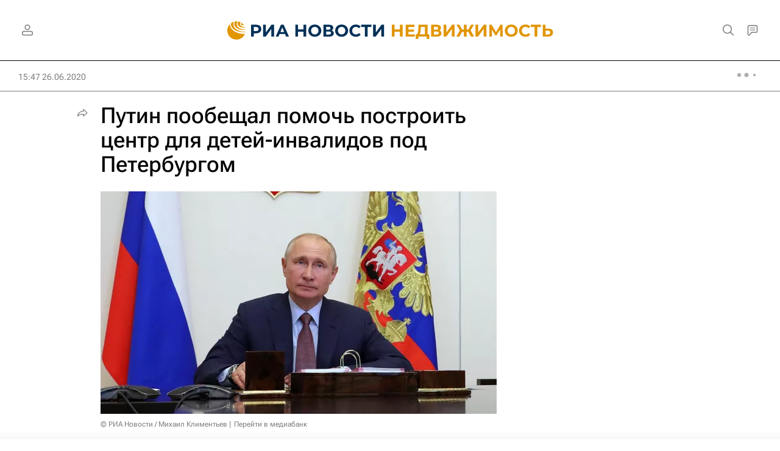

--- FILE ---
content_type: text/html
request_url: https://tns-counter.ru/nc01a**R%3Eundefined*rian_ru/ru/UTF-8/tmsec=rian_ru/296864658***
body_size: -73
content:
04BB7B346968D01AX1768476698:04BB7B346968D01AX1768476698